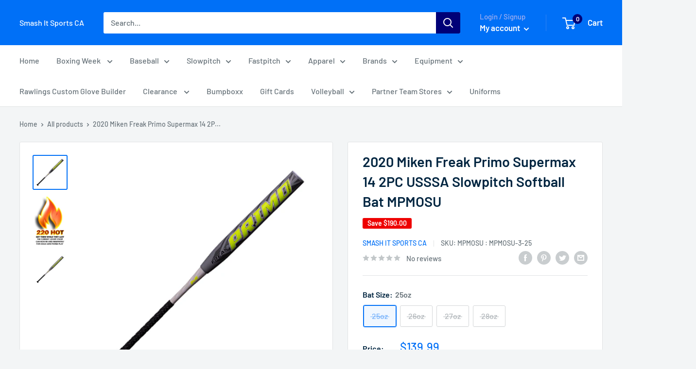

--- FILE ---
content_type: text/css
request_url: https://canada.smashitsports.com/cdn/shop/t/7/assets/bold-custom.css?v=151781451063168068341668273375
body_size: -657
content:
.price-list.money {
  color: #0070f7;
  font-size: 24px;
}

--- FILE ---
content_type: text/plain; charset=utf-8
request_url: https://d-ipv6.mmapiws.com/ant_squire
body_size: 151
content:
smashitsports.com;019bf147-95b9-713c-829a-79bfa7535a30:b2ef532cd0afda1df1b8d7dca3bd99336dfcdb83

--- FILE ---
content_type: text/javascript
request_url: https://canada.smashitsports.com/cdn/shop/t/7/assets/custom.js?v=102476495355921946141668273375
body_size: -735
content:
//# sourceMappingURL=/cdn/shop/t/7/assets/custom.js.map?v=102476495355921946141668273375
